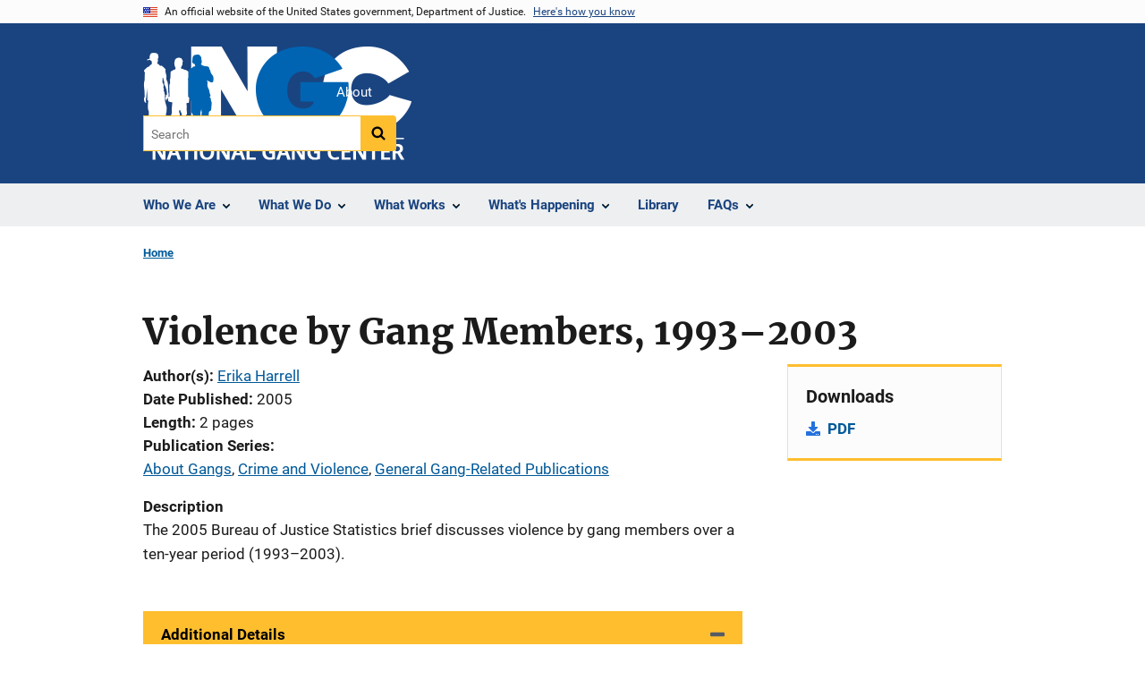

--- FILE ---
content_type: text/html; charset=UTF-8
request_url: https://nationalgangcenter.ojp.gov/library/publications/violence-gang-members-1993-2003
body_size: 7784
content:
<!DOCTYPE html>
<html lang="en" dir="ltr" prefix="og: https://ogp.me/ns#">
  <head>
    <meta charset="utf-8" />
<link rel="preload" href="/themes/custom/ojp/assets/fonts/roboto/Roboto-Regular.woff2" as="font" type="font/woff2" crossorigin="" />
<link rel="preload" href="/themes/custom/ojp/assets/fonts/roboto/Roboto-Bold.woff2" as="font" type="font/woff2" crossorigin="" />
<link rel="preload" href="/themes/custom/ojp/assets/fonts/roboto/Roboto-Italic.woff2" as="font" type="font/woff2" crossorigin="" />
<link rel="preload" href="/themes/custom/ojp/assets/fonts/roboto/Roboto-BlackItalic.woff2" as="font" type="font/woff2" crossorigin="" />
<link rel="preload" href="/themes/custom/ojp/assets/fonts/merriweather/Latin-Merriweather-Regular.woff2" as="font" type="font/woff2" crossorigin="" />
<link rel="preload" href="/themes/custom/ojp/assets/fonts/merriweather/Latin-Merriweather-Bold.woff2" as="font" type="font/woff2" crossorigin="" />
<noscript><style>form.antibot * :not(.antibot-message) { display: none !important; }</style>
</noscript><link rel="canonical" href="https://nationalgangcenter.ojp.gov/library/publications/violence-gang-members-1993-2003" />
<meta name="google" content="4PLVTsyCm3--uca8rMAYrsLAAEJtRBtpZWm-kh9pr0g" />
<meta property="og:site_name" content="National Gang Center" />
<meta property="og:url" content="https://nationalgangcenter.ojp.gov/library/publications/violence-gang-members-1993-2003" />
<meta property="og:title" content="Violence by Gang Members, 1993–2003" />
<meta property="og:image" content="https://nationalgangcenter.ojp.gov/sites/g/files/xyckuh331/files/images/2020-12/NGCog%20%281%29.png" />
<meta name="twitter:card" content="summary" />
<meta name="twitter:title" content="Violence by Gang Members, 1993–2003 | National Gang Center" />
<meta name="twitter:image" content="https://nationalgangcenter.ojp.gov/sites/g/files/xyckuh331/files/images/2020-12/NGCog%20%281%29.png" />
<meta name="google-site-verification" content="4PLVTsyCm3--uca8rMAYrsLAAEJtRBtpZWm-kh9pr0g" />
<meta name="Generator" content="Drupal 10 (https://www.drupal.org)" />
<meta name="MobileOptimized" content="width" />
<meta name="HandheldFriendly" content="true" />
<meta name="viewport" content="width=device-width, initial-scale=1.0" />
<link rel="icon" href="/sites/g/files/xyckuh331/files/favicon1.ico" type="image/vnd.microsoft.icon" />
<link rel="alternate" hreflang="en" href="https://nationalgangcenter.ojp.gov/library/publications/violence-gang-members-1993-2003" />

    <title>Violence by Gang Members, 1993–2003 | National Gang Center</title>
    <link rel="stylesheet" media="all" href="/sites/g/files/xyckuh331/files/css/css_Q7qblljsCk7L9h5c_IMTUUC559gOE3s1lenYv6h1u7E.css?delta=0&amp;language=en&amp;theme=ojp&amp;include=[base64]" />
<link rel="stylesheet" media="all" href="/sites/g/files/xyckuh331/files/css/css_Ypsu4XtyBw3Upe9o6rG_HMzoTCSoXJQpAzGGkPbX90U.css?delta=1&amp;language=en&amp;theme=ojp&amp;include=[base64]" />
<link rel="stylesheet" media="print" href="/sites/g/files/xyckuh331/files/css/css_zxEGTDXeP9ngdNso24-Bomoquys4mkHkVPDlu-SLlg8.css?delta=2&amp;language=en&amp;theme=ojp&amp;include=[base64]" />
<link rel="stylesheet" media="all" href="/sites/g/files/xyckuh331/files/css/css_3PQxx3C1H1JphTzo7-Y8c5Vk_zSQ8AaU4VQCjZCA8Fw.css?delta=3&amp;language=en&amp;theme=ojp&amp;include=[base64]" />

    
  </head>
  <body class="path-node page-node-type-publication">
        <a href="#main-content" class="visually-hidden focusable skip-link">
      Skip to main content
    </a>
    <noscript><iframe src="https://www.googletagmanager.com/ns.html?id=GTM-PDZ5GKB"
                  height="0" width="0" style="display:none;visibility:hidden"></iframe></noscript>

      <div class="dialog-off-canvas-main-canvas" data-off-canvas-main-canvas>
      <section class="usa-banner" aria-label="Official government website">

    <div class="usa-accordion">
  <header class="usa-banner__header">
    <div class="usa-banner__inner">
      <div class="grid-col-auto">
        <img class="usa-banner__header-flag" src="/themes/custom/ojp/assets/images/us_flag_small.png" alt="U.S. flag">
      </div>
      <div class="grid-col-fill tablet:grid-col-auto">
        <p class="usa-banner__header-text">An official website of the United States government, Department of Justice.</p>
        <p class="usa-banner__header-action" aria-hidden="true">Here's how you know</p>
      </div>
      <button class="usa-accordion__button usa-banner__button"
              aria-expanded="false" aria-controls="gov-banner">
        <span class="usa-banner__button-text">Here's how you know</span>
      </button>
    </div>
  </header>
  <div class="usa-banner__content usa-accordion__content" id="gov-banner" hidden>
    <div class="grid-row grid-gap-lg">
      <div class="usa-banner__guidance tablet:grid-col-6">
        <img class="usa-banner__icon usa-media-block__img" src="/themes/custom/ojp/assets/images/icon-dot-gov.svg" role="img" alt="" aria-hidden="true">
        <div class="usa-media-block__body">
          <p>
            <strong>Official websites use .gov</strong>
            <br>
            A <strong>.gov</strong> website belongs to an official government organization in the United States.
          </p>
        </div>
      </div>
      <div class="usa-banner__guidance tablet:grid-col-6">
        <img class="usa-banner__icon usa-media-block__img" src="/themes/custom/ojp/assets/images/icon-https.svg" role="img" alt="" aria-hidden="true">
        <div class="usa-media-block__body">
          <p>
            <strong>Secure .gov websites use HTTPS</strong>
            <br>
            A <strong>lock</strong> (
            <span class="icon-lock"><svg xmlns="http://www.w3.org/2000/svg" width="52" height="64" viewBox="0 0 52 64" class="usa-banner__lock-image" role="img" aria-labelledby="banner-lock-title-default banner-lock-description-default" focusable="false"><title id="banner-lock-title-default">Lock</title><desc id="banner-lock-description-default">A locked padlock</desc><path fill="#000000" fill-rule="evenodd" d="M26 0c10.493 0 19 8.507 19 19v9h3a4 4 0 0 1 4 4v28a4 4 0 0 1-4 4H4a4 4 0 0 1-4-4V32a4 4 0 0 1 4-4h3v-9C7 8.507 15.507 0 26 0zm0 8c-5.979 0-10.843 4.77-10.996 10.712L15 19v9h22v-9c0-6.075-4.925-11-11-11z"/></svg></span>
            ) or <strong>https://</strong> means you’ve safely connected to the .gov website. Share sensitive information only on official, secure websites.          </p>
        </div>
      </div>
    </div>
  </div>
</div>


    
  </section>

  <header class="usa-header usa-header--extended" id="header">

    
      <div class="usa-navbar">
                <button class="usa-menu-btn usa-button">Menu</button>
                  <div class="region region-header">
    <div class="usa-logo" id="logo">
        <div class="ojp-office-logo">
      <a href="/" accesskey="2" title="Home" aria-label="Home">
        <img src="/sites/g/files/xyckuh331/files/images/2021-01/NGCLogo.png?v=1" alt="Home" />
      </a>
    </div>
  </div>

  </div>

      </div>

      <div class="usa-overlay"></div>
        <nav class="usa-nav" aria-label="site navigation">
          <div class="usa-nav__inner">

            <button class="usa-nav__close">
              <img src="/themes/custom/ojp/assets/images/close-white.svg" alt="close" />
            </button>

            
            
                                              <div class="region region-primary-menu">
    


  
  
          <ul class="usa-nav__primary usa-accordion" aria-label="primary navigation">
    
          <li class="usa-nav__primary-item" >

                  <button class="usa-accordion__button usa-nav__link" aria-expanded="false" aria-controls="extended-nav-section-1">
            <span>Who We Are</span>
          </button>
        
                    
  
          <ul id="extended-nav-section-1" class="usa-nav__submenu" hidden>

      
    
          <li class="usa-nav__submenu-item">

        
                  <a href="/" class="link">
            <span class="">Who We Are</span>
          </a>
        
      </li>
          <li class="usa-nav__submenu-item">

        
                  <a href="/#focus-areas" class="link">
            <span class="">Focus Areas</span>
          </a>
        
      </li>
          <li class="usa-nav__submenu-item">

        
                  <a href="/#history-of-the-national-gang-center" class="link">
            <span class="">History</span>
          </a>
        
      </li>
        </ul>
  
        
      </li>
          <li class="usa-nav__primary-item" >

                  <button class="usa-accordion__button usa-nav__link" aria-expanded="false" aria-controls="extended-nav-section-2">
            <span>What We Do</span>
          </button>
        
                    
  
          <ul id="extended-nav-section-2" class="usa-nav__submenu" hidden>

      
    
          <li class="usa-nav__submenu-item">

        
                  <a href="/what-we-do" class="link">
            <span class="">What We Do</span>
          </a>
        
      </li>
          <li class="usa-nav__submenu-item">

        
                  <a href="/what-we-do#resources" class="link">
            <span class="">Resources and Tools</span>
          </a>
        
      </li>
          <li class="usa-nav__submenu-item">

        
                  <a href="/what-we-do#technical" class="link">
            <span class="">Assistance and Consultations</span>
          </a>
        
      </li>
          <li class="usa-nav__submenu-item">

        
                  <a href="/what-we-do#training" class="link">
            <span class="">Training</span>
          </a>
        
      </li>
        </ul>
  
        
      </li>
          <li class="usa-nav__primary-item" >

                  <button class="usa-accordion__button usa-nav__link" aria-expanded="false" aria-controls="extended-nav-section-3">
            <span>What Works</span>
          </button>
        
                    
  
          <ul id="extended-nav-section-3" class="usa-nav__submenu" hidden>

      
    
          <li class="usa-nav__submenu-item">

        
                  <a href="/what-works" class="link">
            <span class="">What Works</span>
          </a>
        
      </li>
          <li class="usa-nav__submenu-item">

        
                  <a href="/spt" class="link">
            <span class="">Strategic Planning Tool</span>
          </a>
        
      </li>
          <li class="usa-nav__submenu-item">

        
                  <a href="/comprehensive-gang-model" class="link">
            <span class="">Comprehensive Gang Model</span>
          </a>
        
      </li>
          <li class="usa-nav__submenu-item">

        
                  <a href="/spt/Program-Matrix" class="link">
            <span class="">Programs</span>
          </a>
        
      </li>
          <li class="usa-nav__submenu-item">

        
                  <a href="https://www.great-online.org/GREAT-Home" class="link">
            <span class="">G.R.E.A.T.</span>
          </a>
        
      </li>
        </ul>
  
        
      </li>
          <li class="usa-nav__primary-item" >

                  <button class="usa-accordion__button usa-nav__link" aria-expanded="false" aria-controls="extended-nav-section-4">
            <span>What&#039;s Happening</span>
          </button>
        
                    
  
          <ul id="extended-nav-section-4" class="usa-nav__submenu" hidden>

      
    
          <li class="usa-nav__submenu-item">

        
                  <a href="/whats-happening" class="link">
            <span class="">What&#039;s Happening</span>
          </a>
        
      </li>
          <li class="usa-nav__submenu-item">

        
                  <a href="/gang-related-news" class="link">
            <span class="">Gang-Related News</span>
          </a>
        
      </li>
          <li class="usa-nav__submenu-item">

        
                  <a href="https://twitter.com/NatlGangCenter" class="link">
            <span class="">NGC Twitter</span>
          </a>
        
      </li>
          <li class="usa-nav__submenu-item">

        
                  <a href="/ganginfo" class="link">
            <span class="">GANGINFO Exchange</span>
          </a>
        
      </li>
          <li class="usa-nav__submenu-item">

        
                  <a href="/insights" class="link">
            <span class="">NGC Insights</span>
          </a>
        
      </li>
          <li class="usa-nav__submenu-item">

        
                  <a href="/training-and-technical-assistance/other" class="link">
            <span class="">Events</span>
          </a>
        
      </li>
          <li class="usa-nav__submenu-item">

        
                  <a href="/whats-happening#related-websites" class="link">
            <span class="">Related Websites</span>
          </a>
        
      </li>
        </ul>
  
        
      </li>
          <li class="usa-nav__primary-item" >

        
                  <a href="/library" class="link usa-nav__link">
            <span class="">Library</span>
          </a>
        
      </li>
          <li class="usa-nav__primary-item" >

                  <button class="usa-accordion__button usa-nav__link" aria-expanded="false" aria-controls="extended-nav-section-6">
            <span>FAQs</span>
          </button>
        
                    
  
          <ul id="extended-nav-section-6" class="usa-nav__submenu" hidden>

      
    
          <li class="usa-nav__submenu-item">

        
                  <a href="/faqs" class="link">
            <span class="">FAQs</span>
          </a>
        
      </li>
          <li class="usa-nav__submenu-item">

        
                  <a href="/about/faq" class="link">
            <span class="">About Gangs</span>
          </a>
        
      </li>
          <li class="usa-nav__submenu-item">

        
                  <a href="/spt/Risk-Factors/FAQ" class="link">
            <span class="">Risk Factors</span>
          </a>
        
      </li>
          <li class="usa-nav__submenu-item">

        
                  <a href="/comprehensive-gang-model/faq" class="link">
            <span class="">Comprehensive Gang Model</span>
          </a>
        
      </li>
        </ul>
  
        
      </li>
        </ul>
  



  </div>

                            
                              <div class="default">
                    <div class="region region-secondary-menu">
    <div class="usa-nav__secondary">
      <ul class="usa-nav__secondary-links">

          <li class="usa-nav__secondary-item">
        <a href="/about">
          About
        </a>
      </li>
                </ul>
  
</div>

<div id="block-ojp-searchblock" data-block-plugin-id="ojp_search_block" class="block block-ojp-search block-ojp-search-block">
  
    
      
<div class="usa-search usa-search--small">
  <div role="search">
    
<div data-gname="ojp-search" data-queryParameterName="keys" class="gcse-searchbox-only" data-resultsUrl="/search/results">
  
</div>

  </div>
</div>
  </div>

  </div>

                </div>
              
            
          </div>
        </nav>

      
  </header>

  <div class="grid-container">
    <div class="grid-col-fill">
        <div class="region region-breadcrumb">
    <div id="block-ojp-breadcrumbs" data-block-plugin-id="system_breadcrumb_block" class="block block-system block-system-breadcrumb-block">
  
    
       <nav id="system-breadcrumb" aria-label="breadcrumb">
        <ol class="add-list-reset uswds-breadcrumbs uswds-horizontal-list">
                            <li>
                                            <a href="/">Home</a>
                                    </li>
                    </ol>
    </nav>

  </div>

  </div>

    </div>
  </div>


<div class="usa-section uswds-middle-section " aria-label="primary content">
  <div class="grid-container ">
    <div class="grid-col-fill">
        <div class="region region-highlighted">
    <div data-drupal-messages-fallback class="hidden"></div>

  </div>


      
    </div>
  </div>

  
  
  <main class="uswds-main-content-wrapper grid-container ">
    <a id="main-content" tabindex="-1"></a>
    <div class = "grid-row grid-gap-2">

      <div class="region-content tablet:grid-col-12">
          <div class="region region-content">
    <div id="block-ojp-page-title" data-block-plugin-id="page_title_block" class="block block-core block-page-title-block">
  
    
      
  <h1 class="uswds-page-title page-title">Violence by Gang Members, 1993–2003</h1>


  </div>
<div id="block-ojp-content" data-block-plugin-id="system_main_block" class="block block-system block-system-main-block">
  
    
      

<article>

  
    

  
  <div>

    
      
  <div class="layout layout--twocol-section layout--twocol-section--75-25 layout--node-publication">
                    <div  class="layout__region layout__region--first">
        <div data-block-plugin-id="field_block:node:publication:field_content_advisory" class="block--field-content-advisory block block-layout-builder block-field-blocknodepublicationfield-content-advisory">
  
    
      
                  

  </div>
<div data-block-plugin-id="extra_field_block:node:publication:field_content_archival_notice" class="block--field-content-archival-notice block block-layout-builder block-extra-field-blocknodepublicationfield-content-archival-notice">
  
    
      
  </div>
<div data-block-plugin-id="extra_field_block:node:publication:journal_information" class="block--journal-information block block-layout-builder block-extra-field-blocknodepublicationjournal-information">
  
    
      
  </div>
<div data-block-plugin-id="field_block:node:publication:field_ref_authors" class="block--field-ref-authors block block-layout-builder block-field-blocknodepublicationfield-ref-authors">
  
    
          <div class="field field--name-field-ref-authors field--type-entity-reference field--label-inline inline-separated-field-items">
    <div class="field__label">Author(s)</div>
          <div class="list_items with-inline-label">
                      <span class="field__item"><a href="https://nationalgangcenter.ojp.gov/library/publications/list?author=%22Erika%20Harrell%20%2834111%29%22">Erika Harrell</a></span>
                    </div>
      </div>

  </div>
<div data-block-plugin-id="extra_field_block:node:publication:date_published" class="block--date-published block block-layout-builder block-extra-field-blocknodepublicationdate-published">
  
    
      
<div class="field field--extra-field field--name-date-published field--label-inline clearfix">
  <div class="field__label">Date Published</div>

<div class="field__item">
  2005
</div>

</div>

  </div>
<div data-block-plugin-id="field_block:node:publication:field_page_length" class="block--field-page-length block block-layout-builder block-field-blocknodepublicationfield-page-length">
  
    
      
  <div class="field field--name-field-page-length field--type-integer field--label-inline clearfix">
    <div class="field__label">Length</div>
              <div content="2" class="field__item">2 pages</div>
          </div>

  </div>
<div data-block-plugin-id="field_block:node:publication:field_publication_series_term" class="block--field-publication-series-term block block-layout-builder block-field-blocknodepublicationfield-publication-series-term">
  
    
      
  <div class="field field--name-field-publication-series-term field--type-entity-reference field--label-inline">
    <div class="field__label">Publication Series</div>
          <div class="field__items">
              <span class="field__item"><a href="/library/publications/list?series_filter=About%20Gangs">About Gangs</a>, </span>
          <span class="field__item"><a href="/library/publications/list?series_filter=Crime%20and%20Violence">Crime and Violence</a>, </span>
          <span class="field__item"><a href="/library/publications/list?series_filter=General%20Gang-Related%20Publications">General Gang-Related Publications</a></span>
              </div>
      </div>

  </div>
<div data-block-plugin-id="field_block:node:publication:body" class="block--body block block-layout-builder block-field-blocknodepublicationbody">
  
    
      
  <div class="use-float-friendly-lists clearfix text-formatted field field--name-body field--type-text-with-summary field--label-above">
    <div class="field__label">Description</div>
              <div class="field__item"><p>The 2005 Bureau of Justice Statistics brief discusses violence by gang members over a ten-year period (1993–2003).</p></div>
          </div>

  </div>
      
  
          <div data-block-plugin-id="entity_view:node" class="block-entity-viewnode-additional-details block block-ctools block-entity-viewnode usa-accordion" aria-label="accordion-group">
      
      
    
              
      
<h2 class="usa-accordion__heading">
  <button class="usa-accordion__button"
    aria-expanded="true"
    aria-controls="additional-details-0"
    type="button">
  Additional Details
  </button>
</h2>
<div id="additional-details-0" class="usa-accordion__content ui-widget-content" hidden>
  

  
  
        
  <div class="field field--name-field-publication-type-term field--type-entity-reference field--label-inline clearfix grid-row">
  <div class="field__label tablet:grid-col-3">Publication Type</div>
        <div class="field__items tablet:grid-col-9">
                              <div class="field__item">Publication</div>
                        </div>
      </div>


</div>

          </div>
    
  
  
<div data-block-plugin-id="modification_notes" class="block block-ojp-core block-modification-notes modification-notes">
  <div class="modification-notes__divider"></div>
  
  
    <div class="modification-notes__note_date modification-notes__note_created">Date Published: June 1, 2005</div>
</div>

      </div>
    
          <div  class="layout__region layout__region--second">
        


  
<div     data-block-plugin-id="publication_downloads"
      class="block block-ojp-publication block-publication-downloads cta"
  >
    <div>
    
          <h3  class="cta__headline">Downloads</h3>
        
                      <div class="cta__callout">
        <ul class="cta__items-list">
                                <li class="cta__item">
          <a href="https://www.bjs.gov/content/pub/pdf/vgm03.pdf" title="PDF">
            PDF
          </a>
        </li>
          </ul>
  </div>
            </div>
</div>


      </div>
      
      </div>


  </div>

</article>

  </div>

  </div>

      </div>

      

      
    </div>
  </main>
</div>

<footer class="usa-footer usa-footer--big">
  <div class="grid-container usa-footer-return-to-top">
    <a id="return-to-top" class="hide" href="#">Top</a>
  </div>

      <div class="usa-footer__primary-section">
      <div class="grid-container footer__wrapper">
        <div class="usa-footer-primary__top padding-bottom-5">
                      <h3 class="usa-footer__agency-heading tablet:display-inline-block">Office of Justice Programs</h3>
                  </div>

        
        
                        <nav class="usa-footer-nav mobile-lg:grid-col-12" aria-label="footer navigation">

          
        </nav>

        <div class="footer__social">
          
          
          
                  </div>

      </div>
    </div>
  

      <div class="usa-footer__secondary-section">

              <div class="grid-container">
          <div class="grid-row usa-footer__logos-container ">
                                              <div class="usa-footer-logo usa-width-one-half  desktop:grid-col-6 desktop:border-right border-base-dark">

                            <a href="https://www.ojp.gov">
                                                <img class="" src="/themes/custom/ojp/assets/images/ojp/ojp-full.svg" alt="U.S. Department of Justice, Office of Justice Programs Logo">
                                            </a>
                          </div>
          
                                            <div class="desktop:grid-col-6">
              <div class="usa-footer__partner-logos 1">
                <div class="grid-row">
                  <div class="grid-col-4 flex-align-center usa-footer__partner-logo margin-bottom-3">
                    <a href="https://bja.ojp.gov" aria-label="Bureau of Justice Administration">
                      <img src="/themes/custom/ojp/assets/images/ojp/bja.svg" alt="Bureau of Justice Administration Logo" />
                    </a>
                  </div>
                  <div class="grid-col-4 flex-align-center usa-footer__partner-logo margin-bottom-3">
                    <a href="https://bjs.ojp.gov" aria-label="Bureau of Justice Statistics">
                      <img src="/themes/custom/ojp/assets/images/ojp/bjs.svg" alt="Bureau of Justice Statistics Logo" />
                    </a>
                  </div>
                  <div class="grid-col-4 flex-align-center usa-footer__partner-logo margin-bottom-3">
                    <a href=" https://nij.ojp.gov" aria-label="National Institute of Justice">
                      <img src="/themes/custom/ojp/assets/images/ojp/nij.svg" alt="National Institute of Justice Logo" />
                    </a>
                  </div>
                  <div class="grid-col-4 flex-align-center usa-footer__partner-logo">
                    <a href="https://ojjdp.ojp.gov" aria-label="Office of Juvenile Justice and Delinquency Prevention">
                      <img src="/themes/custom/ojp/assets/images/ojp/ojjdp.svg" alt="Office of Juvenile Justice and Delinquency Prevention Logo" />
                    </a>
                  </div>
                  <div class="grid-col-4 flex-align-center usa-footer__partner-logo">
                    <a href="https://ovc.ojp.gov" aria-label="Office for Victims of Crime">
                      <img src="/themes/custom/ojp/assets/images/ojp/ovc.svg" alt="Office for Victims of Crime Logo" />
                    </a>
                  </div>
                  <div class="grid-col-4 flex-align-center usa-footer__partner-logo">
                    <a href="https://smart.ojp.gov" aria-label="Office of Sex Offender Sentencing, Monitoring, Apprehending, Registering, and Tracking">
                      <img src="/themes/custom/ojp/assets/images/ojp/smart.svg" alt="Office of Sex Offender Sentencing, Monitoring, Apprehending, Registering, and Tracking Logo" />
                    </a>
                  </div>
                </div>
              </div>
            </div>

                    </div>

                      <div class="usa-footer-contact-links usa-width-one-half">

              <address>

                                  <p class="usa-footer-contact-heading">999 N. Capitol St., NE, Washington, DC  20531</p>
                
                
                
              </address>
            </div>
          
        </div>
      
              <div class="wide-nav">
          <nav aria-labelledby="block-bja-secondaryfooterlinkmenu-menu" id="block-bja-secondaryfooterlinkmenu" class="navigation menu--secondary-footer-link-menu">
            <h2 class="visually-hidden" id="block-bja-secondaryfooterlinkmenu-menu">Secondary Footer link menu</h2>
            <ul class="menu">
              <li class="menu-item">
                <a href="https://www.justice.gov/accessibility/accessibility-statement">Accessibility</a>
              </li>
              <li class="menu-item">
                <a href="https://www.justice.gov/open/plain-writing-act">Plain Language</a>
              </li>
              <li class="menu-item">
                <a href="https://www.justice.gov/doj/privacy-policy">Privacy Policy</a>
              </li>
              <li class="menu-item">
                <a href="https://www.justice.gov/legalpolicies">Legal Policies and Disclaimer</a>
              </li>
              <li class="menu-item">
                <a href="https://www.justice.gov/jmd/eeo-program-status-report">No FEAR Act</a>
              </li>
              <li class="menu-item">
                <a href="https://www.ojp.gov/program/freedom-information-act/foia-overview">Freedom of Information Act</a>
              </li>
              <li class="menu-item">
                <a href="https://www.usa.gov/">USA.gov</a>
              </li>
              <li class="menu-item">
                <a href="https://www.justice.gov/">Justice.gov</a>
              </li>
            </ul>
          </nav>
        </div>
                </div>
  
</footer>

  </div>

    
    <script type="application/json" data-drupal-selector="drupal-settings-json">{"path":{"baseUrl":"\/","pathPrefix":"","currentPath":"node\/2276","currentPathIsAdmin":false,"isFront":false,"currentLanguage":"en"},"pluralDelimiter":"\u0003","suppressDeprecationErrors":true,"gtag":{"tagId":"","otherIds":[],"events":[],"additionalConfigInfo":[]},"ajaxPageState":{"libraries":"[base64]","theme":"ojp","theme_token":null},"ajaxTrustedUrl":[],"gtm":{"tagId":null,"settings":{"GTM-PDZ5GKB":{"data_layer":"dataLayer","include_environment":false}},"tagIds":["GTM-PDZ5GKB"]},"anchorjs":{"selector":".block--body.block-layout-builder h2:not(.usa-accordion__heading), .block--body.block-layout-builder h3, .block--body.block-layout-builder h4, .block--body.block-layout-builder h5, .block-inline-blocktext.block-layout-builder h3, .block-inline-blocktext.block-layout-builder h4, .block-inline-blocktext.block-layout-builder h5, .block-ojp-taxonomy h3, .block-ojp-core h3, .block--field-faq-sections h3, .block-crimesolutions-content-block h3, .block-ojp-core h3, .view-program-practices-listing-alpha h2, .page-node-type-microsite-subpage .block-page-title-block h1, .block-views-blockvideos-multimedia-block h2, .block-inline-blocktext.block-layout-builder h2:not(.usa-accordion__heading), .block-crimesolutions-content-block h3"},"bu":{"_core":{"default_config_hash":"hHRgRa8uaUJPBEvzD2uaerY4Z9xdbV4glRDRNp8euEE"},"notify_ie":12,"notify_firefox":56,"notify_opera":49,"notify_safari":10,"notify_chrome":62,"insecure":false,"unsupported":false,"mobile":false,"visibility_type":"hide","visibility_pages":"admin\/*","source":"\/\/browser-update.org\/update.min.js","show_source":"","position":"top","text_override":"{brow_name} is no longer supported. Some features of this site may not display correctly.","reminder":null,"reminder_closed":null,"new_window":false,"url":"","no_close":false,"test_mode":false},"ojp_search":{"search_no_query_text":"Your search yielded no results."},"ajax":[],"user":{"uid":0,"permissionsHash":"4ad705896ae26ddfe26f87b6c7916e8a27062fe1baa13252b31f9a7066f7b667"}}</script>
<script src="/sites/g/files/xyckuh331/files/js/js_J1zd2N7H0l9iClJCTKNPNxO6r8TF7PcXfbRreIpMiqg.js?scope=footer&amp;delta=0&amp;language=en&amp;theme=ojp&amp;include=eJxdTlsOAyEIvJCRr57HIFD3obLxke7xazc2zTaEgWGSYTDTomWrgHOx1GvTZHwH3y0tQrsUM4DXpuXhJHlhFnakuUlu0OuLq0MiLbxqts9yCWzkbHHNO3DpB0Y7qQmqIYprGCAM-OcWNzzvx2R0O2D0Z7pvlJn49_lSGdsoH6XCnV5qFSy0wHSnKm-an2NQ"></script>
<script src="/libraries/anchor-js/anchor.min.js?v=4.3.0" defer></script>
<script src="/libraries/clipboard/dist/clipboard.min.js?v=2.0.6" defer></script>
<script src="/modules/custom/anchorjs/js/anchorjs.custom.js?v=0.1.0" defer></script>
<script src="/sites/g/files/xyckuh331/files/js/js_MDrcoE0NRDnHvssqeZzn0X1om5TXtbE2p5z6LENvcvk.js?scope=footer&amp;delta=4&amp;language=en&amp;theme=ojp&amp;include=eJxdTlsOAyEIvJCRr57HIFD3obLxke7xazc2zTaEgWGSYTDTomWrgHOx1GvTZHwH3y0tQrsUM4DXpuXhJHlhFnakuUlu0OuLq0MiLbxqts9yCWzkbHHNO3DpB0Y7qQmqIYprGCAM-OcWNzzvx2R0O2D0Z7pvlJn49_lSGdsoH6XCnV5qFSy0wHSnKm-an2NQ"></script>
<script src="/modules/custom/ckeditor5_embedded_content/js/aftermarket/uswds_accordion.js?t8vnoj"></script>
<script src="/extlink/settings.js"></script>
<script src="/sites/g/files/xyckuh331/files/js/js_xgZrggXlFB2BQrKodH0YO_xPH5y-fKsiDP8eBRbW2wE.js?scope=footer&amp;delta=7&amp;language=en&amp;theme=ojp&amp;include=eJxdTlsOAyEIvJCRr57HIFD3obLxke7xazc2zTaEgWGSYTDTomWrgHOx1GvTZHwH3y0tQrsUM4DXpuXhJHlhFnakuUlu0OuLq0MiLbxqts9yCWzkbHHNO3DpB0Y7qQmqIYprGCAM-OcWNzzvx2R0O2D0Z7pvlJn49_lSGdsoH6XCnV5qFSy0wHSnKm-an2NQ"></script>
<script src="/modules/contrib/google_tag/js/gtag.js?t8vnoj"></script>
<script src="/sites/g/files/xyckuh331/files/js/js_8XLuCRwwCmpxJT5hnUFiT561pVUhkdFFzmRmiYdznBg.js?scope=footer&amp;delta=9&amp;language=en&amp;theme=ojp&amp;include=eJxdTlsOAyEIvJCRr57HIFD3obLxke7xazc2zTaEgWGSYTDTomWrgHOx1GvTZHwH3y0tQrsUM4DXpuXhJHlhFnakuUlu0OuLq0MiLbxqts9yCWzkbHHNO3DpB0Y7qQmqIYprGCAM-OcWNzzvx2R0O2D0Z7pvlJn49_lSGdsoH6XCnV5qFSy0wHSnKm-an2NQ"></script>
<script src="/modules/contrib/google_tag/js/gtm.js?t8vnoj"></script>
<script src="/sites/g/files/xyckuh331/files/js/js_l2O0vZSKdJa4uE8lXrJFsjaAx-3dtuQtt7Yd_ZdnZSY.js?scope=footer&amp;delta=11&amp;language=en&amp;theme=ojp&amp;include=eJxdTlsOAyEIvJCRr57HIFD3obLxke7xazc2zTaEgWGSYTDTomWrgHOx1GvTZHwH3y0tQrsUM4DXpuXhJHlhFnakuUlu0OuLq0MiLbxqts9yCWzkbHHNO3DpB0Y7qQmqIYprGCAM-OcWNzzvx2R0O2D0Z7pvlJn49_lSGdsoH6XCnV5qFSy0wHSnKm-an2NQ"></script>
<script src="/libraries/datatables.net/js/jquery.dataTables.js?v=1.x" defer></script>
<script src="/libraries/datatables.net-responsive/js/dataTables.responsive.min.js?v=1.x" defer></script>
<script src="/modules/custom/ojp_datatables/js/ojp_datatables.js?v=1.x" defer></script>
<script src="/sites/g/files/xyckuh331/files/js/js_1W-JAu5e2WZX9HIK37AqC17MEUaYG2zwE-DsGXo5JXY.js?scope=footer&amp;delta=15&amp;language=en&amp;theme=ojp&amp;include=eJxdTlsOAyEIvJCRr57HIFD3obLxke7xazc2zTaEgWGSYTDTomWrgHOx1GvTZHwH3y0tQrsUM4DXpuXhJHlhFnakuUlu0OuLq0MiLbxqts9yCWzkbHHNO3DpB0Y7qQmqIYprGCAM-OcWNzzvx2R0O2D0Z7pvlJn49_lSGdsoH6XCnV5qFSy0wHSnKm-an2NQ"></script>
<script src="https://cse.google.com/cse.js?cx=015849196504226064512:r5k3zjqggmi"></script>

  </body>
</html>
